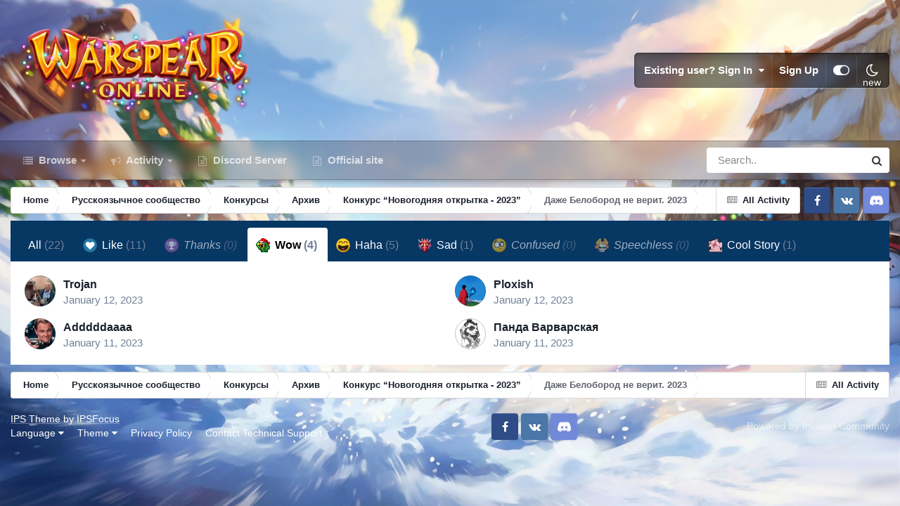

--- FILE ---
content_type: text/html;charset=UTF-8
request_url: https://forum.warspear-online.com/index.php?/topic/396036-%D0%B4%D0%B0%D0%B6%D0%B5-%D0%B1%D0%B5%D0%BB%D0%BE%D0%B1%D0%BE%D1%80%D0%BE%D0%B4-%D0%BD%D0%B5-%D0%B2%D0%B5%D1%80%D0%B8%D1%82-2023/&do=showReactionsComment&comment=2397402&reaction=8
body_size: 13223
content:
<!DOCTYPE html>
<html id="focus" lang="en-US" dir="ltr" 
data-focus-guest
data-focus-group-id='2'
data-focus-theme-id='4'
data-focus-alt-theme='5'
data-focus-navigation='dropdown'

data-focus-bg='1'




data-focus-scheme='light'

data-focus-cookie='4'

data-focus-userlinks='border'
data-focus-post='margin'
data-focus-post-header='border-v'
data-focus-post-controls='transparent buttons'
data-focus-blocks='pages sectiontitle'
data-focus-ui="new-badge transparent-ficon guest-alert" data-globaltemplate='4.7.0'>
	<head>
		<meta charset="utf-8">
        
		<title>See who reacted to this (2397402) - Даже Белобород не верит. 2023 - Конкурс “Новогодняя открытка - 2023” - Warspear Online official forum</title>
		
			<script>
  (function(i,s,o,g,r,a,m){i['GoogleAnalyticsObject']=r;i[r]=i[r]||function(){
  (i[r].q=i[r].q||[]).push(arguments)},i[r].l=1*new Date();a=s.createElement(o),
  m=s.getElementsByTagName(o)[0];a.async=1;a.src=g;m.parentNode.insertBefore(a,m)
  })(window,document,'script','//www.google-analytics.com/analytics.js','ga');

  ga('create', 'UA-18805196-4', 'auto');
  ga('require', 'displayfeatures');
  ga('send', 'pageview');

</script>
<!-- Global site tag (gtag.js) - Google Analytics -->
<script async src="https://www.googletagmanager.com/gtag/js?id=G-ZMQG8J7DQ8"></script>
<script>
  window.dataLayer = window.dataLayer || [];
  function gtag(){dataLayer.push(arguments);}
  gtag('js', new Date());

  gtag('config', 'G-ZMQG8J7DQ8');
</script>
		
		
		
		

	<meta name="viewport" content="width=device-width, initial-scale=1">


	
	


	<meta name="twitter:card" content="summary" />




	
		
			
				<meta name="robots" content="noindex">
			
		
	

	
		
			
				<meta property="og:site_name" content="Warspear Online official forum">
			
		
	

	
		
			
				<meta property="og:locale" content="en_US">
			
		
	






<link rel="manifest" href="https://forum.warspear-online.com/index.php?/manifest.webmanifest/">
<meta name="msapplication-config" content="https://forum.warspear-online.com/index.php?/browserconfig.xml/">
<meta name="msapplication-starturl" content="/">
<meta name="application-name" content="Warspear Online official forum">
<meta name="apple-mobile-web-app-title" content="Warspear Online official forum">

	<meta name="theme-color" content="#1e324a">










<link rel="preload" href="//forum.warspear-online.com/applications/core/interface/font/fontawesome-webfont.woff2?v=4.7.0" as="font" crossorigin="anonymous">
		




	<link rel='stylesheet' href='https://forum.warspear-online.com/uploads/css_built_4/341e4a57816af3ba440d891ca87450ff_framework.css?v=18139be4491766046633' media='all'>

	<link rel='stylesheet' href='https://forum.warspear-online.com/uploads/css_built_4/05e81b71abe4f22d6eb8d1a929494829_responsive.css?v=18139be4491766046633' media='all'>

	<link rel='stylesheet' href='https://forum.warspear-online.com/uploads/css_built_4/20446cf2d164adcc029377cb04d43d17_flags.css?v=18139be4491766046633' media='all'>

	<link rel='stylesheet' href='https://forum.warspear-online.com/uploads/css_built_4/90eb5adf50a8c640f633d47fd7eb1778_core.css?v=18139be4491766046633' media='all'>

	<link rel='stylesheet' href='https://forum.warspear-online.com/uploads/css_built_4/5a0da001ccc2200dc5625c3f3934497d_core_responsive.css?v=18139be4491766046633' media='all'>

	<link rel='stylesheet' href='https://forum.warspear-online.com/uploads/css_built_4/62e269ced0fdab7e30e026f1d30ae516_forums.css?v=18139be4491766046633' media='all'>

	<link rel='stylesheet' href='https://forum.warspear-online.com/uploads/css_built_4/76e62c573090645fb99a15a363d8620e_forums_responsive.css?v=18139be4491766046633' media='all'>

	<link rel='stylesheet' href='https://forum.warspear-online.com/uploads/css_built_4/046e14a7d0a24afbe332ca4f2f603d81_awards.css?v=18139be4491766046633' media='all'>





<link rel='stylesheet' href='https://forum.warspear-online.com/uploads/css_built_4/258adbb6e4f3e83cd3b355f84e3fa002_custom.css?v=18139be4491766046633' media='all'>




		
<script type='text/javascript'>
var focusHtml = document.getElementById('focus');
var cookieId = focusHtml.getAttribute('data-focus-cookie');

//	['setting-name', enabled-by-default, has-toggle]
var focusSettings = [
	
 ['sticky-header', 1, 1],
	['mobile-footer', 1, 1],
	['fluid', 1, 1],
	['larger-font-size', 0, 1],
	['sticky-author-panel', 0, 1],
	['sticky-sidebar', 0, 1],
	['flip-sidebar', 0, 1],
	
	
]; 
for(var i = 0; i < focusSettings.length; i++) {
	var settingName = focusSettings[i][0];
	var isDefault = focusSettings[i][1];
	var allowToggle = focusSettings[i][2];
	if(allowToggle){
		var choice = localStorage.getItem(settingName);
		if( (choice === '1') || (!choice && (isDefault)) ){
			focusHtml.classList.add('enable--' + settingName + '');
		}
	} else if(isDefault){
		focusHtml.classList.add('enable--' + settingName + '');
	}
}


</script>

 
		
		
		

	
	<link rel='shortcut icon' href='https://forum.warspear-online.com/uploads/monthly_2017_04/favicon.ico.0dc664c2097d5dff094c29b584300c71.ico' type="image/x-icon">

		
 
	</head>
	<body class='ipsApp ipsApp_front ipsJS_none ipsClearfix' data-controller='core.front.core.app' data-message="" data-pageApp='forums' data-pageLocation='front' data-pageModule='forums' data-pageController='topic' data-pageID='396036'  >
		
        

        

		<a href='#ipsLayout_mainArea' class='ipsHide' title='Go to main content on this page' accesskey='m'>Jump to content</a>
			
<div class='focus-mobile-search'>
	<div class='focus-mobile-search__close' data-class='display--focus-mobile-search'><i class="fa fa-times" aria-hidden="true"></i></div>
</div>
			<div class='background-overlay'>
      			<div class='header-wrap focus-sticky-header'>
                  	
<ul id='elMobileNav' class='ipsResponsive_hideDesktop' data-controller='core.front.core.mobileNav'>
	
		
			
			
				
				
			
				
				
			
				
				
			
				
					<li id='elMobileBreadcrumb'>
						<a href='https://forum.warspear-online.com/index.php?/forum/539-%D0%BA%D0%BE%D0%BD%D0%BA%D1%83%D1%80%D1%81-%E2%80%9C%D0%BD%D0%BE%D0%B2%D0%BE%D0%B3%D0%BE%D0%B4%D0%BD%D1%8F%D1%8F-%D0%BE%D1%82%D0%BA%D1%80%D1%8B%D1%82%D0%BA%D0%B0-2023%E2%80%9D/'>
							<span>Конкурс “Новогодняя открытка - 2023”</span>
						</a>
					</li>
				
				
			
				
				
			
		
	
  
  <li class='elMobileNav__discord'>
		<a href='https://discord.gg/warspear'><svg xmlns="http://www.w3.org/2000/svg" width="25" height="25" fill="currentColor" class="bi bi-discord" viewBox="0 0 16 16">
  <path d="M13.545 2.907a13.227 13.227 0 0 0-3.257-1.011.05.05 0 0 0-.052.025c-.141.25-.297.577-.406.833a12.19 12.19 0 0 0-3.658 0 8.258 8.258 0 0 0-.412-.833.051.051 0 0 0-.052-.025c-1.125.194-2.22.534-3.257 1.011a.041.041 0 0 0-.021.018C.356 6.024-.213 9.047.066 12.032c.001.014.01.028.021.037a13.276 13.276 0 0 0 3.995 2.02.05.05 0 0 0 .056-.019c.308-.42.582-.863.818-1.329a.05.05 0 0 0-.01-.059.051.051 0 0 0-.018-.011 8.875 8.875 0 0 1-1.248-.595.05.05 0 0 1-.02-.066.051.051 0 0 1 .015-.019c.084-.063.168-.129.248-.195a.05.05 0 0 1 .051-.007c2.619 1.196 5.454 1.196 8.041 0a.052.052 0 0 1 .053.007c.08.066.164.132.248.195a.051.051 0 0 1-.004.085 8.254 8.254 0 0 1-1.249.594.05.05 0 0 0-.03.03.052.052 0 0 0 .003.041c.24.465.515.909.817 1.329a.05.05 0 0 0 .056.019 13.235 13.235 0 0 0 4.001-2.02.049.049 0 0 0 .021-.037c.334-3.451-.559-6.449-2.366-9.106a.034.034 0 0 0-.02-.019Zm-8.198 7.307c-.789 0-1.438-.724-1.438-1.612 0-.889.637-1.613 1.438-1.613.807 0 1.45.73 1.438 1.613 0 .888-.637 1.612-1.438 1.612Zm5.316 0c-.788 0-1.438-.724-1.438-1.612 0-.889.637-1.613 1.438-1.613.807 0 1.451.73 1.438 1.613 0 .888-.631 1.612-1.438 1.612Z"/>
</svg></a>
	</li>
  
  
  
	<li class='elMobileNav__home'>
		<a href='https://forum.warspear-online.com/'><i class="fa fa-home" aria-hidden="true"></i></a>
	</li>
	
	
	<li >
		<a data-action="defaultStream" href='https://forum.warspear-online.com/index.php?/discover/'><i class="fa fa-newspaper-o" aria-hidden="true"></i></a>
	</li>

	

	
		<li class='ipsJS_show'>
			<a href='https://forum.warspear-online.com/index.php?/search/' data-class='display--focus-mobile-search'><i class='fa fa-search'></i></a>
		</li>
	

	
<li data-focus-editor>
	<a href='#'>
		<i class='fa fa-toggle-on'></i>
	</a>
</li>
<li data-focus-toggle-theme>
	<a href='#'>
		<i class='fa'></i>
	</a>
</li>
  	
	<li data-ipsDrawer data-ipsDrawer-drawerElem='#elMobileDrawer'>
		<a href='#'>
			
			
				
			
			
			
			<i class='fa fa-navicon'></i>
		</a>
	</li>
</ul>
					<div id='ipsLayout_header'>
						<header class='focus-header'>
							<div class='ipsLayout_container'>
								<div class='focus-header-align'>
									
<a class='focus-logo' href='https://forum.warspear-online.com/' accesskey='1'>
	
		
		<span class='focus-logo__image'>
			<img src="https://forum.warspear-online.com/uploads/monthly_2025_12/winter_logo.png.76d58ac96cf009a3e76581a1ee265f15.png" alt='Warspear Online official forum'>
		</span>
		
			<!-- <span class='focus-logo__text'>
				<span class='focus-logo__name'>Dimension</span>
				<span class='focus-logo__slogan'>For Invision Community 4.5</span>
			</span> -->
		
	
</a>
									
										<div class='focus-user'>

	<ul id='elUserNav' class='ipsList_inline cSignedOut ipsResponsive_showDesktop'>
		<li id='elSignInLink'>
			<a href='https://forum.warspear-online.com/index.php?/login/' data-ipsMenu-closeOnClick="false" data-ipsMenu id='elUserSignIn'>
				Existing user? Sign In &nbsp;<i class='fa fa-caret-down'></i>
			</a>
			
<div id='elUserSignIn_menu' class='ipsMenu ipsMenu_auto ipsHide'>
	<form accept-charset='utf-8' method='post' action='https://forum.warspear-online.com/index.php?/login/'>
		<input type="hidden" name="csrfKey" value="81f76063da2132e32bad33e744d0fb8b">
		<input type="hidden" name="ref" value="[base64]">
		<div data-role="loginForm">
			
			
			
				<div class='ipsColumns ipsColumns_noSpacing'>
					<div class='ipsColumn ipsColumn_wide' id='elUserSignIn_internal'>
						
<div class="ipsPad ipsForm ipsForm_vertical">
	<h4 class="ipsType_sectionHead">Sign In</h4>
	<br><br>
	<ul class='ipsList_reset'>
		<li class="ipsFieldRow ipsFieldRow_noLabel ipsFieldRow_fullWidth">
			
			
				<input type="text" placeholder="Display Name or Email Address" name="auth" autocomplete="email">
			
		</li>
		<li class="ipsFieldRow ipsFieldRow_noLabel ipsFieldRow_fullWidth">
			<input type="password" placeholder="Password" name="password" autocomplete="current-password">
		</li>
		<li class="ipsFieldRow ipsFieldRow_checkbox ipsClearfix">
			<span class="ipsCustomInput">
				<input type="checkbox" name="remember_me" id="remember_me_checkbox" value="1" checked aria-checked="true">
				<span></span>
			</span>
			<div class="ipsFieldRow_content">
				<label class="ipsFieldRow_label" for="remember_me_checkbox">Remember me</label>
				<span class="ipsFieldRow_desc">Not recommended on shared computers</span>
			</div>
		</li>
		<li class="ipsFieldRow ipsFieldRow_fullWidth">
			<button type="submit" name="_processLogin" value="usernamepassword" class="ipsButton ipsButton_primary ipsButton_small" id="elSignIn_submit">Sign In</button>
			
				<p class="ipsType_right ipsType_small">
					
						<a href='https://forum.warspear-online.com/index.php?/lostpassword/' >
					
					Forgot your password?</a>
				</p>
			
		</li>
	</ul>
</div>
					</div>
					<div class='ipsColumn ipsColumn_wide'>
						<div class='ipsPadding' id='elUserSignIn_external'>
							<div class='ipsAreaBackground_light ipsPadding:half'>
								
								
									<div class='ipsType_center ipsMargin_top:half'>
										

<button type="submit" name="_processLogin" value="2" class='ipsButton ipsButton_verySmall ipsButton_fullWidth ipsSocial ipsSocial_facebook' style="background-color: #3a579a">
	
		<span class='ipsSocial_icon'>
			
				<i class='fa fa-facebook-official'></i>
			
		</span>
		<span class='ipsSocial_text'>Sign in with Facebook</span>
	
</button> 
									</div>
								
							</div>
						</div>
					</div>
				</div>
			
		</div>
	</form>
</div>
		</li>
		
			<li>
				
					<a href='https://forum.warspear-online.com/index.php?/register/' data-ipsDialog data-ipsDialog-size='narrow' data-ipsDialog-title='Sign Up' id='elRegisterButton'>Sign Up</a>
				
			</li>
		
		
<li class='elUserNav_sep'></li>
<li class='cUserNav_icon ipsJS_show' data-focus-editor>
	<a href='#' data-ipsTooltip>
		<i class='fa fa-toggle-on'></i>
	</a>
</li>
<li class='cUserNav_icon ipsJS_show' data-focus-toggle-theme>
	<a href='#' data-ipsTooltip>
		<i class='fa'></i>
	</a>
</li>

 
	</ul>
</div>
									
								</div>
							</div>
						</header>
						<div class='focus-nav-bar'>
							<div class='secondary-header-align ipsLayout_container ipsFlex ipsFlex-jc:between ipsFlex-ai:center'>
								<div class='focus-nav'>

	<nav  class=' ipsResponsive_showDesktop'>
		<div class='ipsNavBar_primary ipsNavBar_primary--loading ipsLayout_container '>
			<ul data-role="primaryNavBar" class='ipsClearfix'>
				


	
		
		
		<li  id='elNavSecondary_1' data-role="navBarItem" data-navApp="core" data-navExt="CustomItem">
			
			
				<a href="https://forum.warspear-online.com"  data-navItem-id="1" >
					Browse<span class='ipsNavBar_active__identifier'></span>
				</a>
			
			
				<ul class='ipsNavBar_secondary ipsHide' data-role='secondaryNavBar'>
					


	
	

	
		
		
		<li  id='elNavSecondary_11' data-role="navBarItem" data-navApp="core" data-navExt="OnlineUsers">
			
			
				<a href="https://forum.warspear-online.com/index.php?/online/"  data-navItem-id="11" >
					Online Users<span class='ipsNavBar_active__identifier'></span>
				</a>
			
			
		</li>
	
	

	
		
		
		<li  id='elNavSecondary_12' data-role="navBarItem" data-navApp="core" data-navExt="Leaderboard">
			
			
				<a href="https://forum.warspear-online.com/index.php?/topmembers/"  data-navItem-id="12" >
					Leaderboard<span class='ipsNavBar_active__identifier'></span>
				</a>
			
			
		</li>
	
	

	
		
		
		<li  id='elNavSecondary_20' data-role="navBarItem" data-navApp="awards" data-navExt="Awards">
			
			
				<a href="https://forum.warspear-online.com/index.php?/awards/"  data-navItem-id="20" >
					Awards<span class='ipsNavBar_active__identifier'></span>
				</a>
			
			
		</li>
	
	

					<li class='ipsHide' id='elNavigationMore_1' data-role='navMore'>
						<a href='#' data-ipsMenu data-ipsMenu-appendTo='#elNavigationMore_1' id='elNavigationMore_1_dropdown'>More <i class='fa fa-caret-down'></i></a>
						<ul class='ipsHide ipsMenu ipsMenu_auto' id='elNavigationMore_1_dropdown_menu' data-role='moreDropdown'></ul>
					</li>
				</ul>
			
		</li>
	
	

	
		
		
		<li  id='elNavSecondary_2' data-role="navBarItem" data-navApp="core" data-navExt="CustomItem">
			
			
				<a href="https://forum.warspear-online.com/index.php?/discover/"  data-navItem-id="2" >
					Activity<span class='ipsNavBar_active__identifier'></span>
				</a>
			
			
				<ul class='ipsNavBar_secondary ipsHide' data-role='secondaryNavBar'>
					


	
		
		
		<li  id='elNavSecondary_3' data-role="navBarItem" data-navApp="core" data-navExt="AllActivity">
			
			
				<a href="https://forum.warspear-online.com/index.php?/discover/"  data-navItem-id="3" >
					All Activity<span class='ipsNavBar_active__identifier'></span>
				</a>
			
			
		</li>
	
	

	
	

	
	

	
	

	
		
		
		<li  id='elNavSecondary_7' data-role="navBarItem" data-navApp="core" data-navExt="Search">
			
			
				<a href="https://forum.warspear-online.com/index.php?/search/"  data-navItem-id="7" >
					Search<span class='ipsNavBar_active__identifier'></span>
				</a>
			
			
		</li>
	
	

					<li class='ipsHide' id='elNavigationMore_2' data-role='navMore'>
						<a href='#' data-ipsMenu data-ipsMenu-appendTo='#elNavigationMore_2' id='elNavigationMore_2_dropdown'>More <i class='fa fa-caret-down'></i></a>
						<ul class='ipsHide ipsMenu ipsMenu_auto' id='elNavigationMore_2_dropdown_menu' data-role='moreDropdown'></ul>
					</li>
				</ul>
			
		</li>
	
	

	
		
		
		<li  id='elNavSecondary_22' data-role="navBarItem" data-navApp="core" data-navExt="CustomItem">
			
			
				<a href="https://discord.gg/warspear" target='_blank' rel="noopener" data-navItem-id="22" >
					Discord Server<span class='ipsNavBar_active__identifier'></span>
				</a>
			
			
		</li>
	
	

	
		
		
		<li  id='elNavSecondary_16' data-role="navBarItem" data-navApp="core" data-navExt="CustomItem">
			
			
				<a href="https://warspear-online.com/" target='_blank' rel="noopener" data-navItem-id="16" >
					Official site<span class='ipsNavBar_active__identifier'></span>
				</a>
			
			
		</li>
	
	

	
	

	
	

				
				<li class="focus-nav__more focus-nav__more--hidden">
					<a href="#"> More <span class='ipsNavBar_active__identifier'></span></a>
					<ul class='ipsNavBar_secondary'></ul>
				</li>
				
			</ul>
			

	<div id="elSearchWrapper">
		<div id='elSearch' data-controller="core.front.core.quickSearch">
			<form accept-charset='utf-8' action='//forum.warspear-online.com/index.php?/search/&amp;do=quicksearch' method='post'>
                <input type='search' id='elSearchField' placeholder='Search...' name='q' autocomplete='off' aria-label='Search'>
                <details class='cSearchFilter'>
                    <summary class='cSearchFilter__text'></summary>
                    <ul class='cSearchFilter__menu'>
                        
                        <li><label><input type="radio" name="type" value="all"  checked><span class='cSearchFilter__menuText'>Everywhere</span></label></li>
                        
                        
                            <li><label><input type="radio" name="type" value="core_statuses_status"><span class='cSearchFilter__menuText'>Status Updates</span></label></li>
                        
                            <li><label><input type="radio" name="type" value="forums_topic"><span class='cSearchFilter__menuText'>Topics</span></label></li>
                        
                            <li><label><input type="radio" name="type" value="core_members"><span class='cSearchFilter__menuText'>Members</span></label></li>
                        
                    </ul>
                </details>
				<button class='cSearchSubmit' type="submit" aria-label='Search'><i class="fa fa-search"></i></button>
			</form>
		</div>
	</div>

		</div>
	</nav>
</div>
								
									<div class='focus-search'></div>
								
							</div>
						</div>
					</div>
				</div>
		<main id='ipsLayout_body' class='ipsLayout_container'>
			<div class='focus-content'>
				<div class='focus-content-padding'>
					<div id='ipsLayout_contentArea'>
						<div class='focus-precontent'>
							<div class='focus-breadcrumb'>
								
<nav class='ipsBreadcrumb ipsBreadcrumb_top ipsFaded_withHover'>
	

	<ul class='ipsList_inline ipsPos_right'>
		
		<li >
			<a data-action="defaultStream" class='ipsType_light '  href='https://forum.warspear-online.com/index.php?/discover/'><i class="fa fa-newspaper-o" aria-hidden="true"></i> <span>All Activity</span></a>
		</li>
		
	</ul>

	<ul data-role="breadcrumbList">
		<li>
			<a title="Home" href='https://forum.warspear-online.com/'>
				<span>Home <i class='fa fa-angle-right'></i></span>
			</a>
		</li>
		
		
			<li>
				
					<a href='https://forum.warspear-online.com/index.php?/forum/4-%D1%80%D1%83%D1%81%D1%81%D0%BA%D0%BE%D1%8F%D0%B7%D1%8B%D1%87%D0%BD%D0%BE%D0%B5-%D1%81%D0%BE%D0%BE%D0%B1%D1%89%D0%B5%D1%81%D1%82%D0%B2%D0%BE/'>
						<span>Русскоязычное сообщество <i class='fa fa-angle-right' aria-hidden="true"></i></span>
					</a>
				
			</li>
		
			<li>
				
					<a href='https://forum.warspear-online.com/index.php?/forum/52-%D0%BA%D0%BE%D0%BD%D0%BA%D1%83%D1%80%D1%81%D1%8B/'>
						<span>Конкурсы <i class='fa fa-angle-right' aria-hidden="true"></i></span>
					</a>
				
			</li>
		
			<li>
				
					<a href='https://forum.warspear-online.com/index.php?/forum/191-%D0%B0%D1%80%D1%85%D0%B8%D0%B2/'>
						<span>Архив <i class='fa fa-angle-right' aria-hidden="true"></i></span>
					</a>
				
			</li>
		
			<li>
				
					<a href='https://forum.warspear-online.com/index.php?/forum/539-%D0%BA%D0%BE%D0%BD%D0%BA%D1%83%D1%80%D1%81-%E2%80%9C%D0%BD%D0%BE%D0%B2%D0%BE%D0%B3%D0%BE%D0%B4%D0%BD%D1%8F%D1%8F-%D0%BE%D1%82%D0%BA%D1%80%D1%8B%D1%82%D0%BA%D0%B0-2023%E2%80%9D/'>
						<span>Конкурс “Новогодняя открытка - 2023” <i class='fa fa-angle-right' aria-hidden="true"></i></span>
					</a>
				
			</li>
		
			<li>
				
					<a href='https://forum.warspear-online.com/index.php?/topic/396036-%D0%B4%D0%B0%D0%B6%D0%B5-%D0%B1%D0%B5%D0%BB%D0%BE%D0%B1%D0%BE%D1%80%D0%BE%D0%B4-%D0%BD%D0%B5-%D0%B2%D0%B5%D1%80%D0%B8%D1%82-2023/'>
						<span>Даже Белобород не верит. 2023 </span>
					</a>
				
			</li>
		
	</ul>
</nav>
								

<ul class='test focus-social focus-social--iconOnly'>
  <li><a href="https://www.facebook.com/warspear" target="_blank" rel="noopener"><span>Facebook</span></a></li>
	<li><a href='https://vk.com/warspear_mmo' target="_blank" rel="noopener"><span>VK</span></a></li>
<li class="elMobileFooter__discord"><a href="https://discord.gg/warspear" target="_blank" rel="noopener"><span>Discord</span></a></li>

</ul>

							</div>
						</div>
						






						<div id='ipsLayout_contentWrapper'>
							
							<div id='ipsLayout_mainArea'>
								
								
								
								
								

	




								
<div class='ipsTabs ipsClearfix cReactionTabs' id='elTabs_4b1231a76d73f909dfd21ee578261219' data-ipsTabBar data-ipsTabBar-contentArea='#ipsTabs_content_4b1231a76d73f909dfd21ee578261219' >
	<a href='#elTabs_4b1231a76d73f909dfd21ee578261219' data-action='expandTabs'><i class='fa fa-caret-down'></i></a>
	<ul role='tablist'>
		
			<li>
				<a href='https://forum.warspear-online.com/index.php?/topic/396036-%D0%B4%D0%B0%D0%B6%D0%B5-%D0%B1%D0%B5%D0%BB%D0%BE%D0%B1%D0%BE%D1%80%D0%BE%D0%B4-%D0%BD%D0%B5-%D0%B2%D0%B5%D1%80%D0%B8%D1%82-2023/&amp;do=showReactionsComment&amp;comment=2397402&amp;changed=1&amp;reaction=all' id='4b1231a76d73f909dfd21ee578261219_tab_all' class="ipsTabs_item  " title='All' role="tab" aria-selected="false">
					
					All
					
						<span class='ipsType_light'>(22)</span>
					
				</a>
			</li>
		
			<li>
				<a href='https://forum.warspear-online.com/index.php?/topic/396036-%D0%B4%D0%B0%D0%B6%D0%B5-%D0%B1%D0%B5%D0%BB%D0%BE%D0%B1%D0%BE%D1%80%D0%BE%D0%B4-%D0%BD%D0%B5-%D0%B2%D0%B5%D1%80%D0%B8%D1%82-2023/&amp;do=showReactionsComment&amp;comment=2397402&amp;changed=1&amp;reaction=1' id='4b1231a76d73f909dfd21ee578261219_tab_1' class="ipsTabs_item  " title='Like' role="tab" aria-selected="false">
					
						<img src='https://forum.warspear-online.com/uploads/reactions/react_like.png' width='20' height='20' alt="Like" data-ipsTooltip title="Like" loading="lazy">
					
					Like
					
						<span class='ipsType_light'>(11)</span>
					
				</a>
			</li>
		
			<li>
				<a href='https://forum.warspear-online.com/index.php?/topic/396036-%D0%B4%D0%B0%D0%B6%D0%B5-%D0%B1%D0%B5%D0%BB%D0%BE%D0%B1%D0%BE%D1%80%D0%BE%D0%B4-%D0%BD%D0%B5-%D0%B2%D0%B5%D1%80%D0%B8%D1%82-2023/&amp;do=showReactionsComment&amp;comment=2397402&amp;changed=1&amp;reaction=2' id='4b1231a76d73f909dfd21ee578261219_tab_2' class="ipsTabs_item ipsTabs_itemDisabled " title='Thanks' role="tab" aria-selected="false">
					
						<img src='https://forum.warspear-online.com/uploads/reactions/react_thanks.png' width='20' height='20' alt="Thanks" data-ipsTooltip title="Thanks" loading="lazy">
					
					Thanks
					
						<span class='ipsType_light'>(0)</span>
					
				</a>
			</li>
		
			<li>
				<a href='https://forum.warspear-online.com/index.php?/topic/396036-%D0%B4%D0%B0%D0%B6%D0%B5-%D0%B1%D0%B5%D0%BB%D0%BE%D0%B1%D0%BE%D1%80%D0%BE%D0%B4-%D0%BD%D0%B5-%D0%B2%D0%B5%D1%80%D0%B8%D1%82-2023/&amp;do=showReactionsComment&amp;comment=2397402&amp;changed=1&amp;reaction=8' id='4b1231a76d73f909dfd21ee578261219_tab_8' class="ipsTabs_item  ipsTabs_activeItem" title='Wow' role="tab" aria-selected="true">
					
						<img src='https://forum.warspear-online.com/uploads/reactions/392321090_parrot4.png' width='20' height='20' alt="Wow" data-ipsTooltip title="Wow" loading="lazy">
					
					Wow
					
						<span class='ipsType_light'>(4)</span>
					
				</a>
			</li>
		
			<li>
				<a href='https://forum.warspear-online.com/index.php?/topic/396036-%D0%B4%D0%B0%D0%B6%D0%B5-%D0%B1%D0%B5%D0%BB%D0%BE%D0%B1%D0%BE%D1%80%D0%BE%D0%B4-%D0%BD%D0%B5-%D0%B2%D0%B5%D1%80%D0%B8%D1%82-2023/&amp;do=showReactionsComment&amp;comment=2397402&amp;changed=1&amp;reaction=3' id='4b1231a76d73f909dfd21ee578261219_tab_3' class="ipsTabs_item  " title='Haha' role="tab" aria-selected="false">
					
						<img src='https://forum.warspear-online.com/uploads/reactions/react_haha.png' width='20' height='20' alt="Haha" data-ipsTooltip title="Haha" loading="lazy">
					
					Haha
					
						<span class='ipsType_light'>(5)</span>
					
				</a>
			</li>
		
			<li>
				<a href='https://forum.warspear-online.com/index.php?/topic/396036-%D0%B4%D0%B0%D0%B6%D0%B5-%D0%B1%D0%B5%D0%BB%D0%BE%D0%B1%D0%BE%D1%80%D0%BE%D0%B4-%D0%BD%D0%B5-%D0%B2%D0%B5%D1%80%D0%B8%D1%82-2023/&amp;do=showReactionsComment&amp;comment=2397402&amp;changed=1&amp;reaction=7' id='4b1231a76d73f909dfd21ee578261219_tab_7' class="ipsTabs_item  " title='Sad ' role="tab" aria-selected="false">
					
						<img src='https://forum.warspear-online.com/uploads/reactions/warspear_sad.png' width='20' height='20' alt="Sad " data-ipsTooltip title="Sad " loading="lazy">
					
					Sad 
					
						<span class='ipsType_light'>(1)</span>
					
				</a>
			</li>
		
			<li>
				<a href='https://forum.warspear-online.com/index.php?/topic/396036-%D0%B4%D0%B0%D0%B6%D0%B5-%D0%B1%D0%B5%D0%BB%D0%BE%D0%B1%D0%BE%D1%80%D0%BE%D0%B4-%D0%BD%D0%B5-%D0%B2%D0%B5%D1%80%D0%B8%D1%82-2023/&amp;do=showReactionsComment&amp;comment=2397402&amp;changed=1&amp;reaction=4' id='4b1231a76d73f909dfd21ee578261219_tab_4' class="ipsTabs_item ipsTabs_itemDisabled " title='Confused' role="tab" aria-selected="false">
					
						<img src='https://forum.warspear-online.com/uploads/reactions/react_confused.png' width='20' height='20' alt="Confused" data-ipsTooltip title="Confused" loading="lazy">
					
					Confused
					
						<span class='ipsType_light'>(0)</span>
					
				</a>
			</li>
		
			<li>
				<a href='https://forum.warspear-online.com/index.php?/topic/396036-%D0%B4%D0%B0%D0%B6%D0%B5-%D0%B1%D0%B5%D0%BB%D0%BE%D0%B1%D0%BE%D1%80%D0%BE%D0%B4-%D0%BD%D0%B5-%D0%B2%D0%B5%D1%80%D0%B8%D1%82-2023/&amp;do=showReactionsComment&amp;comment=2397402&amp;changed=1&amp;reaction=9' id='4b1231a76d73f909dfd21ee578261219_tab_9' class="ipsTabs_item ipsTabs_itemDisabled " title='Speechless' role="tab" aria-selected="false">
					
						<img src='https://forum.warspear-online.com/uploads/reactions/569343227__JHShYtfoWs.png' width='20' height='20' alt="Speechless" data-ipsTooltip title="Speechless" loading="lazy">
					
					Speechless
					
						<span class='ipsType_light'>(0)</span>
					
				</a>
			</li>
		
			<li>
				<a href='https://forum.warspear-online.com/index.php?/topic/396036-%D0%B4%D0%B0%D0%B6%D0%B5-%D0%B1%D0%B5%D0%BB%D0%BE%D0%B1%D0%BE%D1%80%D0%BE%D0%B4-%D0%BD%D0%B5-%D0%B2%D0%B5%D1%80%D0%B8%D1%82-2023/&amp;do=showReactionsComment&amp;comment=2397402&amp;changed=1&amp;reaction=11' id='4b1231a76d73f909dfd21ee578261219_tab_11' class="ipsTabs_item  " title='Cool Story' role="tab" aria-selected="false">
					
						<img src='https://forum.warspear-online.com/uploads/reactions/piggy_11.png' width='20' height='20' alt="Cool Story" data-ipsTooltip title="Cool Story" loading="lazy">
					
					Cool Story
					
						<span class='ipsType_light'>(1)</span>
					
				</a>
			</li>
		
	</ul>
</div>

<section id='ipsTabs_content_4b1231a76d73f909dfd21ee578261219' class='ipsTabs_panels '>
	
		
	
		
	
		
	
		
			<div id='ipsTabs_elTabs_4b1231a76d73f909dfd21ee578261219_4b1231a76d73f909dfd21ee578261219_tab_8_panel' class="ipsTabs_panel" aria-labelledby="4b1231a76d73f909dfd21ee578261219_tab_8" aria-hidden="false">
				
<div data-baseurl='https://forum.warspear-online.com/index.php?/topic/396036-%D0%B4%D0%B0%D0%B6%D0%B5-%D0%B1%D0%B5%D0%BB%D0%BE%D0%B1%D0%BE%D1%80%D0%BE%D0%B4-%D0%BD%D0%B5-%D0%B2%D0%B5%D1%80%D0%B8%D1%82-2023/&amp;do=showReactionsComment&amp;comment=2397402' data-resort='listResort' data-controller='core.global.core.table' >

	<div class="ipsButtonBar ipsPad_half ipsClearfix ipsClear ipsHide" data-role="tablePagination">
		


	</div>

	
		<ol class='ipsGrid ipsGrid_collapsePhone ipsPad ipsClear ' id='elTable_f6714392296ca50b570d9953dc81ac6a' data-role="tableRows" itemscope itemtype="http://schema.org/ItemList">
			

	<li class='ipsGrid_span6 ipsPhotoPanel ipsPhotoPanel_mini ipsClearfix'>
		


	<a href="https://forum.warspear-online.com/index.php?/profile/178508-trojan/" rel="nofollow" data-ipsHover data-ipsHover-width="370" data-ipsHover-target="https://forum.warspear-online.com/index.php?/profile/178508-trojan/&amp;do=hovercard" class="ipsUserPhoto ipsUserPhoto_mini" title="Go to Trojan's profile">
		<img src='https://forum.warspear-online.com/uploads/monthly_2023_03/Screenshot_20230304_185643.thumb.jpg.d3b0abc21c6cf6ef5bf6cd4d07dd0380.jpg' alt='Trojan' loading="lazy">
	</a>

		<div>
			<h3 class='ipsType_normal ipsType_reset ipsTruncate ipsTruncate_line'>


<a href='https://forum.warspear-online.com/index.php?/profile/178508-trojan/' rel="nofollow" data-ipsHover data-ipsHover-width='370' data-ipsHover-target='https://forum.warspear-online.com/index.php?/profile/178508-trojan/&amp;do=hovercard&amp;referrer=https%253A%252F%252Fforum.warspear-online.com%252Findex.php%253F%252Ftopic%252F396036-%2525D0%2525B4%2525D0%2525B0%2525D0%2525B6%2525D0%2525B5-%2525D0%2525B1%2525D0%2525B5%2525D0%2525BB%2525D0%2525BE%2525D0%2525B1%2525D0%2525BE%2525D1%252580%2525D0%2525BE%2525D0%2525B4-%2525D0%2525BD%2525D0%2525B5-%2525D0%2525B2%2525D0%2525B5%2525D1%252580%2525D0%2525B8%2525D1%252582-2023%252F%2526do%253DshowReactionsComment%2526comment%253D2397402%2526reaction%253D8' title="Go to Trojan's profile" class="ipsType_break">Trojan</a></h3>
			<span class='ipsType_light'>
				 <span class='ipsType_medium'><time datetime='2023-01-12T10:08:09Z' title='01/12/23 10:08  AM' data-short='3 yr'>January 12, 2023</time></span>
			</span>
			
		</div>
	</li>

	<li class='ipsGrid_span6 ipsPhotoPanel ipsPhotoPanel_mini ipsClearfix'>
		


	<a href="https://forum.warspear-online.com/index.php?/profile/166831-ploxish/" rel="nofollow" data-ipsHover data-ipsHover-width="370" data-ipsHover-target="https://forum.warspear-online.com/index.php?/profile/166831-ploxish/&amp;do=hovercard" class="ipsUserPhoto ipsUserPhoto_mini" title="Go to Ploxish's profile">
		<img src='https://forum.warspear-online.com/uploads/monthly_2024_02/Untitled05-23-202303-46-43(1).thumb.png.978e73608f339925fbf64530b105af0e.png' alt='Ploxish' loading="lazy">
	</a>

		<div>
			<h3 class='ipsType_normal ipsType_reset ipsTruncate ipsTruncate_line'>


<a href='https://forum.warspear-online.com/index.php?/profile/166831-ploxish/' rel="nofollow" data-ipsHover data-ipsHover-width='370' data-ipsHover-target='https://forum.warspear-online.com/index.php?/profile/166831-ploxish/&amp;do=hovercard&amp;referrer=https%253A%252F%252Fforum.warspear-online.com%252Findex.php%253F%252Ftopic%252F396036-%2525D0%2525B4%2525D0%2525B0%2525D0%2525B6%2525D0%2525B5-%2525D0%2525B1%2525D0%2525B5%2525D0%2525BB%2525D0%2525BE%2525D0%2525B1%2525D0%2525BE%2525D1%252580%2525D0%2525BE%2525D0%2525B4-%2525D0%2525BD%2525D0%2525B5-%2525D0%2525B2%2525D0%2525B5%2525D1%252580%2525D0%2525B8%2525D1%252582-2023%252F%2526do%253DshowReactionsComment%2526comment%253D2397402%2526reaction%253D8' title="Go to Ploxish's profile" class="ipsType_break">Ploxish</a></h3>
			<span class='ipsType_light'>
				 <span class='ipsType_medium'><time datetime='2023-01-12T08:56:58Z' title='01/12/23 08:56  AM' data-short='3 yr'>January 12, 2023</time></span>
			</span>
			
		</div>
	</li>

	<li class='ipsGrid_span6 ipsPhotoPanel ipsPhotoPanel_mini ipsClearfix'>
		


	<a href="https://forum.warspear-online.com/index.php?/profile/170747-adddddaaaa/" rel="nofollow" data-ipsHover data-ipsHover-width="370" data-ipsHover-target="https://forum.warspear-online.com/index.php?/profile/170747-adddddaaaa/&amp;do=hovercard" class="ipsUserPhoto ipsUserPhoto_mini" title="Go to Adddddaaaa's profile">
		<img src='https://forum.warspear-online.com/uploads/monthly_2021_10/Screenshot_20210828-104159.thumb.jpg.db4e5661ff932f9c43ae5c02ff92bf04.jpg' alt='Adddddaaaa' loading="lazy">
	</a>

		<div>
			<h3 class='ipsType_normal ipsType_reset ipsTruncate ipsTruncate_line'>


<a href='https://forum.warspear-online.com/index.php?/profile/170747-adddddaaaa/' rel="nofollow" data-ipsHover data-ipsHover-width='370' data-ipsHover-target='https://forum.warspear-online.com/index.php?/profile/170747-adddddaaaa/&amp;do=hovercard&amp;referrer=https%253A%252F%252Fforum.warspear-online.com%252Findex.php%253F%252Ftopic%252F396036-%2525D0%2525B4%2525D0%2525B0%2525D0%2525B6%2525D0%2525B5-%2525D0%2525B1%2525D0%2525B5%2525D0%2525BB%2525D0%2525BE%2525D0%2525B1%2525D0%2525BE%2525D1%252580%2525D0%2525BE%2525D0%2525B4-%2525D0%2525BD%2525D0%2525B5-%2525D0%2525B2%2525D0%2525B5%2525D1%252580%2525D0%2525B8%2525D1%252582-2023%252F%2526do%253DshowReactionsComment%2526comment%253D2397402%2526reaction%253D8' title="Go to Adddddaaaa's profile" class="ipsType_break">Adddddaaaa</a></h3>
			<span class='ipsType_light'>
				 <span class='ipsType_medium'><time datetime='2023-01-11T21:23:35Z' title='01/11/23 09:23  PM' data-short='3 yr'>January 11, 2023</time></span>
			</span>
			
		</div>
	</li>

	<li class='ipsGrid_span6 ipsPhotoPanel ipsPhotoPanel_mini ipsClearfix'>
		


	<a href="https://forum.warspear-online.com/index.php?/profile/173669-%D0%BF%D0%B0%D0%BD%D0%B4%D0%B0-%D0%B2%D0%B0%D1%80%D0%B2%D0%B0%D1%80%D1%81%D0%BA%D0%B0%D1%8F/" rel="nofollow" data-ipsHover data-ipsHover-width="370" data-ipsHover-target="https://forum.warspear-online.com/index.php?/profile/173669-%D0%BF%D0%B0%D0%BD%D0%B4%D0%B0-%D0%B2%D0%B0%D1%80%D0%B2%D0%B0%D1%80%D1%81%D0%BA%D0%B0%D1%8F/&amp;do=hovercard" class="ipsUserPhoto ipsUserPhoto_mini" title="Go to Панда Варварская's profile">
		<img src='https://forum.warspear-online.com/uploads/monthly_2023_05/9C4371E9-A758-409C-B2C4-1ACCFE79A67D.thumb.png.e972932770ba19ff9df495a2ef88721e.png' alt='Панда Варварская' loading="lazy">
	</a>

		<div>
			<h3 class='ipsType_normal ipsType_reset ipsTruncate ipsTruncate_line'>


<a href='https://forum.warspear-online.com/index.php?/profile/173669-%D0%BF%D0%B0%D0%BD%D0%B4%D0%B0-%D0%B2%D0%B0%D1%80%D0%B2%D0%B0%D1%80%D1%81%D0%BA%D0%B0%D1%8F/' rel="nofollow" data-ipsHover data-ipsHover-width='370' data-ipsHover-target='https://forum.warspear-online.com/index.php?/profile/173669-%D0%BF%D0%B0%D0%BD%D0%B4%D0%B0-%D0%B2%D0%B0%D1%80%D0%B2%D0%B0%D1%80%D1%81%D0%BA%D0%B0%D1%8F/&amp;do=hovercard&amp;referrer=https%253A%252F%252Fforum.warspear-online.com%252Findex.php%253F%252Ftopic%252F396036-%2525D0%2525B4%2525D0%2525B0%2525D0%2525B6%2525D0%2525B5-%2525D0%2525B1%2525D0%2525B5%2525D0%2525BB%2525D0%2525BE%2525D0%2525B1%2525D0%2525BE%2525D1%252580%2525D0%2525BE%2525D0%2525B4-%2525D0%2525BD%2525D0%2525B5-%2525D0%2525B2%2525D0%2525B5%2525D1%252580%2525D0%2525B8%2525D1%252582-2023%252F%2526do%253DshowReactionsComment%2526comment%253D2397402%2526reaction%253D8' title="Go to Панда Варварская's profile" class="ipsType_break">Панда Варварская</a></h3>
			<span class='ipsType_light'>
				 <span class='ipsType_medium'><time datetime='2023-01-11T21:03:27Z' title='01/11/23 09:03  PM' data-short='3 yr'>January 11, 2023</time></span>
			</span>
			
		</div>
	</li>

		</ol>
	
				
	<div class="ipsButtonBar ipsPad_half ipsClearfix ipsClear ipsHide" data-role="tablePagination">
		


	</div>
</div>
			</div>
		
	
		
	
		
	
		
	
		
	
		
	
</section>

								


							</div>
							


						</div>
					</div>
					
				</div>
				

				
<nav class='ipsBreadcrumb ipsBreadcrumb_bottom ipsFaded_withHover'>
	
		


	

	<ul class='ipsList_inline ipsPos_right'>
		
		<li >
			<a data-action="defaultStream" class='ipsType_light '  href='https://forum.warspear-online.com/index.php?/discover/'><i class="fa fa-newspaper-o" aria-hidden="true"></i> <span>All Activity</span></a>
		</li>
		
	</ul>

	<ul data-role="breadcrumbList">
		<li>
			<a title="Home" href='https://forum.warspear-online.com/'>
				<span>Home <i class='fa fa-angle-right'></i></span>
			</a>
		</li>
		
		
			<li>
				
					<a href='https://forum.warspear-online.com/index.php?/forum/4-%D1%80%D1%83%D1%81%D1%81%D0%BA%D0%BE%D1%8F%D0%B7%D1%8B%D1%87%D0%BD%D0%BE%D0%B5-%D1%81%D0%BE%D0%BE%D0%B1%D1%89%D0%B5%D1%81%D1%82%D0%B2%D0%BE/'>
						<span>Русскоязычное сообщество <i class='fa fa-angle-right' aria-hidden="true"></i></span>
					</a>
				
			</li>
		
			<li>
				
					<a href='https://forum.warspear-online.com/index.php?/forum/52-%D0%BA%D0%BE%D0%BD%D0%BA%D1%83%D1%80%D1%81%D1%8B/'>
						<span>Конкурсы <i class='fa fa-angle-right' aria-hidden="true"></i></span>
					</a>
				
			</li>
		
			<li>
				
					<a href='https://forum.warspear-online.com/index.php?/forum/191-%D0%B0%D1%80%D1%85%D0%B8%D0%B2/'>
						<span>Архив <i class='fa fa-angle-right' aria-hidden="true"></i></span>
					</a>
				
			</li>
		
			<li>
				
					<a href='https://forum.warspear-online.com/index.php?/forum/539-%D0%BA%D0%BE%D0%BD%D0%BA%D1%83%D1%80%D1%81-%E2%80%9C%D0%BD%D0%BE%D0%B2%D0%BE%D0%B3%D0%BE%D0%B4%D0%BD%D1%8F%D1%8F-%D0%BE%D1%82%D0%BA%D1%80%D1%8B%D1%82%D0%BA%D0%B0-2023%E2%80%9D/'>
						<span>Конкурс “Новогодняя открытка - 2023” <i class='fa fa-angle-right' aria-hidden="true"></i></span>
					</a>
				
			</li>
		
			<li>
				
					<a href='https://forum.warspear-online.com/index.php?/topic/396036-%D0%B4%D0%B0%D0%B6%D0%B5-%D0%B1%D0%B5%D0%BB%D0%BE%D0%B1%D0%BE%D1%80%D0%BE%D0%B4-%D0%BD%D0%B5-%D0%B2%D0%B5%D1%80%D0%B8%D1%82-2023/'>
						<span>Даже Белобород не верит. 2023 </span>
					</a>
				
			</li>
		
	</ul>
</nav>
			</div>
		</main>
		<footer id='ipsLayout_footer' class='ipsClearfix'>
			
			<div class='ipsLayout_container'>
				

<ul class='ipsList_inline ipsType_center ipsSpacer_top' id="elFooterLinks">
	
<li class="focus:copyright"><a href="https://www.ipsfocus.com" target="_blank" rel="noopener">IPS Theme</a> by <a href="https://www.ipsfocus.com" target="_blank" rel="noopener">IPSFocus</a></li>
	
	
		<li>
			<a href='#elNavLang_menu' id='elNavLang' data-ipsMenu data-ipsMenu-above>Language <i class='fa fa-caret-down'></i></a>
			<ul id='elNavLang_menu' class='ipsMenu ipsMenu_selectable ipsHide'>
			
				<li class='ipsMenu_item ipsMenu_itemChecked'>
					<form action="//forum.warspear-online.com/index.php?/language/&amp;csrfKey=81f76063da2132e32bad33e744d0fb8b" method="post">
					<input type="hidden" name="ref" value="[base64]">
					<button type='submit' name='id' value='1' class='ipsButton ipsButton_link ipsButton_link_secondary'><i class='ipsFlag ipsFlag-us'></i> English (USA) (Default)</button>
					</form>
				</li>
			
				<li class='ipsMenu_item'>
					<form action="//forum.warspear-online.com/index.php?/language/&amp;csrfKey=81f76063da2132e32bad33e744d0fb8b" method="post">
					<input type="hidden" name="ref" value="[base64]">
					<button type='submit' name='id' value='2' class='ipsButton ipsButton_link ipsButton_link_secondary'><i class='ipsFlag ipsFlag-ru'></i> Русский (RU) </button>
					</form>
				</li>
			
				<li class='ipsMenu_item'>
					<form action="//forum.warspear-online.com/index.php?/language/&amp;csrfKey=81f76063da2132e32bad33e744d0fb8b" method="post">
					<input type="hidden" name="ref" value="[base64]">
					<button type='submit' name='id' value='4' class='ipsButton ipsButton_link ipsButton_link_secondary'><i class='ipsFlag ipsFlag-br'></i> Português (BR) </button>
					</form>
				</li>
			
			</ul>
		</li>
	
	
	
		<li>
			<a href='#elNavTheme_menu' id='elNavTheme' data-ipsMenu data-ipsMenu-above>Theme <i class='fa fa-caret-down'></i></a>
			<ul id='elNavTheme_menu' class='ipsMenu ipsMenu_selectable ipsHide'>
			
				<li class='ipsMenu_item ipsMenu_itemChecked'>
					<form action="//forum.warspear-online.com/index.php?/theme/&amp;csrfKey=81f76063da2132e32bad33e744d0fb8b" method="post">
					<input type="hidden" name="ref" value="[base64]">
					<button type='submit' name='id' value='4' class='ipsButton ipsButton_link ipsButton_link_secondary'>Light theme (Default)</button>
					</form>
				</li>
			
				<li class='ipsMenu_item'>
					<form action="//forum.warspear-online.com/index.php?/theme/&amp;csrfKey=81f76063da2132e32bad33e744d0fb8b" method="post">
					<input type="hidden" name="ref" value="[base64]">
					<button type='submit' name='id' value='5' class='ipsButton ipsButton_link ipsButton_link_secondary'>Dark theme </button>
					</form>
				</li>
			
			</ul>
		</li>
	
	
		<li><a href='https://forum.warspear-online.com/index.php?/privacy/'>Privacy Policy</a></li>
	
	
		<li><a rel="nofollow" href='https://forum.warspear-online.com/index.php?/contact/' >Contact Technical Support</a></li>
	
</ul>	


<ul class='test focus-social focus-social--iconOnly'>
  <li><a href="https://www.facebook.com/warspear" target="_blank" rel="noopener"><span>Facebook</span></a></li>
	<li><a href='https://vk.com/warspear_mmo' target="_blank" rel="noopener"><span>VK</span></a></li>
<li class="elMobileFooter__discord"><a href="https://discord.gg/warspear" target="_blank" rel="noopener"><span>Discord</span></a></li>

</ul>



<p id='elCopyright'>
	<span id='elCopyright_userLine'></span>
	<a rel='nofollow' title='Invision Community' href='https://www.invisioncommunity.com/'>Powered by Invision Community</a>
</p>
			</div>
		</footer>
		</div> <!-- End background-overlay -->
		
<div id='elMobileDrawer' class='ipsDrawer ipsHide'>
	<div class='ipsDrawer_menu'>
		<a href='#' class='ipsDrawer_close' data-action='close'><span>&times;</span></a>
		<div class='ipsDrawer_content ipsFlex ipsFlex-fd:column'>
			
				<div class='ipsPadding ipsBorder_bottom'>
					<ul class='ipsToolList ipsToolList_vertical'>
						<li>
							<a href='https://forum.warspear-online.com/index.php?/login/' id='elSigninButton_mobile' class='ipsButton ipsButton_light ipsButton_small ipsButton_fullWidth'>Existing user? Sign In</a>
						</li>
						
							<li>
								
									<a href='https://forum.warspear-online.com/index.php?/register/' data-ipsDialog data-ipsDialog-size='narrow' data-ipsDialog-title='Sign Up' data-ipsDialog-fixed='true' id='elRegisterButton_mobile' class='ipsButton ipsButton_small ipsButton_fullWidth ipsButton_important'>Sign Up</a>
								
							</li>
						
					</ul>
				</div>
			

			

			<ul class='ipsDrawer_list ipsFlex-flex:11'>
				

				
				
				
				
					
						
						
							<li class='ipsDrawer_itemParent'>
								<h4 class='ipsDrawer_title'><a href='#'>Browse</a></h4>
								<ul class='ipsDrawer_list'>
									<li data-action="back"><a href='#'>Back</a></li>
									
									
										
										
										
											
										
											
												
											
										
											
												
											
										
											
												
											
										
									
													
									
										<li><a href='https://forum.warspear-online.com'>Browse</a></li>
									
									
									
										


	

	
		
			<li>
				<a href='https://forum.warspear-online.com/index.php?/online/' >
					Online Users
				</a>
			</li>
		
	

	
		
			<li>
				<a href='https://forum.warspear-online.com/index.php?/topmembers/' >
					Leaderboard
				</a>
			</li>
		
	

	
		
			<li>
				<a href='https://forum.warspear-online.com/index.php?/awards/' >
					Awards
				</a>
			</li>
		
	

										
								</ul>
							</li>
						
					
				
					
						
						
							<li class='ipsDrawer_itemParent'>
								<h4 class='ipsDrawer_title'><a href='#'>Activity</a></h4>
								<ul class='ipsDrawer_list'>
									<li data-action="back"><a href='#'>Back</a></li>
									
									
										
										
										
											
												
													
													
									
													
									
									
									
										


	
		
			<li>
				<a href='https://forum.warspear-online.com/index.php?/discover/' >
					All Activity
				</a>
			</li>
		
	

	

	

	

	
		
			<li>
				<a href='https://forum.warspear-online.com/index.php?/search/' >
					Search
				</a>
			</li>
		
	

										
								</ul>
							</li>
						
					
				
					
						
						
							<li><a href='https://discord.gg/warspear' target='_blank' rel="noopener">Discord Server</a></li>
						
					
				
					
						
						
							<li><a href='https://warspear-online.com/' target='_blank' rel="noopener">Official site</a></li>
						
					
				
					
				
					
				
				
               <li> <a href="#elNavLang_menu" id="elNavLang" data-ipsmenu="" data-ipsmenu-above="">   <i class="ipsFlag"></i>&nbsp; Language <i class="fa fa-caret-down"></i></a></li>
			</ul>

			
		</div>
	</div>
</div>

<div id='elMobileCreateMenuDrawer' class='ipsDrawer ipsHide'>
	<div class='ipsDrawer_menu'>
		<a href='#' class='ipsDrawer_close' data-action='close'><span>&times;</span></a>
		<div class='ipsDrawer_content ipsSpacer_bottom ipsPad'>
			<ul class='ipsDrawer_list'>
				<li class="ipsDrawer_listTitle ipsType_reset">Create New...</li>
				
			</ul>
		</div>
	</div>
</div>
		
		



<div class='focus-mobile-footer-spacer'></div>
<nav class='focus-mobile-footer'>
	<ul>
		
			<li data-item='home'>
				<a href='https://forum.warspear-online.com/'>
					<i class="fa fa-home" aria-hidden="true"></i>
					<span class='focus-mobile-footer__text'>Home</span>
				</a>
			</li>
		
		
		
		
		
		
		
		
		
			<li data-item='search' >
				<a href='https://forum.warspear-online.com/index.php?/search/' data-class='display--focus-mobile-search'>
					<i class="fa fa-search" aria-hidden="true"></i>
					<span class='focus-mobile-footer__text'>Search</span>
				</a>
			</li>
		
		
		
		
			
				<li data-item='login'>
					<a href='https://forum.warspear-online.com/index.php?/login/'>
						<i class="fa fa-user" aria-hidden="true"></i>
						<span class='focus-mobile-footer__text'>Sign In</span>
					</a>
				</li>
			
			
				<li data-item='register'>
				
					<a href='https://forum.warspear-online.com/index.php?/register/' data-ipsDialog data-ipsDialog-size='narrow' data-ipsDialog-title='Sign Up'>
				
						<i class="fa fa-user" aria-hidden="true"></i>
						<span class='focus-mobile-footer__text'>Sign Up</span>
					</a>
				</li>
			
		
		
			<li data-item='more' data-ipsDrawer data-ipsDrawer-drawerElem='#elMobileDrawer'>
				<a href='#'>
					<i class="fa fa-ellipsis-h" aria-hidden="true"></i>
					<span class='focus-mobile-footer__text'>More</span>
				</a>
			</li>
		
	</ul>
</nav>

		

	
	<script type='text/javascript'>
		var ipsDebug = false;		
	
		var CKEDITOR_BASEPATH = '//forum.warspear-online.com/applications/core/interface/ckeditor/ckeditor/';
	
		var ipsSettings = {
			
			
			cookie_path: "/",
			
			cookie_prefix: "ips4_",
			
			
			cookie_ssl: true,
			
            essential_cookies: ["oauth_authorize","member_id","login_key","clearAutosave","lastSearch","device_key","IPSSessionFront","loggedIn","noCache","hasJS","cookie_consent","cookie_consent_optional","language","codeVerifier","forumpass_*"],
			upload_imgURL: "",
			message_imgURL: "",
			notification_imgURL: "",
			baseURL: "//forum.warspear-online.com/",
			jsURL: "//forum.warspear-online.com/applications/core/interface/js/js.php",
			csrfKey: "81f76063da2132e32bad33e744d0fb8b",
			antiCache: "18139be4491766046633",
			jsAntiCache: "18139be4491768926576",
			disableNotificationSounds: true,
			useCompiledFiles: true,
			links_external: true,
			memberID: 0,
			lazyLoadEnabled: false,
			blankImg: "//forum.warspear-online.com/applications/core/interface/js/spacer.png",
			googleAnalyticsEnabled: true,
			matomoEnabled: false,
			viewProfiles: true,
			mapProvider: 'none',
			mapApiKey: '',
			pushPublicKey: "BAgrDYEHacHSoaW_nKMDT2InRgD3H1C67msm5DmTdVgSzQj40esEDNekhe1_0ANoucScACLTiqhoy-Ng65sOMpU",
			relativeDates: true
		};
		
		
		
		
			ipsSettings['maxImageDimensions'] = {
				width: 1065,
				height: 750
			};
		
		
	</script>





<script type='text/javascript' src='https://forum.warspear-online.com/uploads/javascript_global/root_library.js?v=18139be4491768926576' data-ips></script>


<script type='text/javascript' src='https://forum.warspear-online.com/uploads/javascript_global/root_js_lang_1.js?v=18139be4491768926576' data-ips></script>


<script type='text/javascript' src='https://forum.warspear-online.com/uploads/javascript_global/root_framework.js?v=18139be4491768926576' data-ips></script>


<script type='text/javascript' src='https://forum.warspear-online.com/uploads/javascript_core/global_global_core.js?v=18139be4491768926576' data-ips></script>


<script type='text/javascript' src='https://forum.warspear-online.com/uploads/javascript_global/root_front.js?v=18139be4491768926576' data-ips></script>


<script type='text/javascript' src='https://forum.warspear-online.com/uploads/javascript_core/front_front_core.js?v=18139be4491768926576' data-ips></script>


<script type='text/javascript' src='https://forum.warspear-online.com/uploads/javascript_forums/front_front_topic.js?v=18139be4491768926576' data-ips></script>


<script type='text/javascript' src='https://forum.warspear-online.com/uploads/javascript_global/root_map.js?v=18139be4491768926576' data-ips></script>



	<script type='text/javascript'>
		
			ips.setSetting( 'date_format', jQuery.parseJSON('"mm\/dd\/yy"') );
		
			ips.setSetting( 'date_first_day', jQuery.parseJSON('0') );
		
			ips.setSetting( 'ipb_url_filter_option', jQuery.parseJSON('"black"') );
		
			ips.setSetting( 'url_filter_any_action', jQuery.parseJSON('"allow"') );
		
			ips.setSetting( 'bypass_profanity', jQuery.parseJSON('0') );
		
			ips.setSetting( 'emoji_style', jQuery.parseJSON('"disabled"') );
		
			ips.setSetting( 'emoji_shortcodes', jQuery.parseJSON('true') );
		
			ips.setSetting( 'emoji_ascii', jQuery.parseJSON('false') );
		
			ips.setSetting( 'emoji_cache', jQuery.parseJSON('1697202609') );
		
			ips.setSetting( 'image_jpg_quality', jQuery.parseJSON('100') );
		
			ips.setSetting( 'cloud2', jQuery.parseJSON('false') );
		
			ips.setSetting( 'isAnonymous', jQuery.parseJSON('false') );
		
		
        
    </script>



<script type='application/ld+json'>
{
    "@context": "http://www.schema.org",
    "publisher": "https://forum.warspear-online.com/#organization",
    "@type": "WebSite",
    "@id": "https://forum.warspear-online.com/#website",
    "mainEntityOfPage": "https://forum.warspear-online.com/",
    "name": "Warspear Online official forum",
    "url": "https://forum.warspear-online.com/",
    "potentialAction": {
        "type": "SearchAction",
        "query-input": "required name=query",
        "target": "https://forum.warspear-online.com/index.php?/search/\u0026q={query}"
    },
    "inLanguage": [
        {
            "@type": "Language",
            "name": "English (USA)",
            "alternateName": "en-US"
        },
        {
            "@type": "Language",
            "name": "\u0420\u0443\u0441\u0441\u043a\u0438\u0439 (RU)",
            "alternateName": "ru-RU"
        },
        {
            "@type": "Language",
            "name": "Portugu\u00eas (BR)",
            "alternateName": "pt-BR"
        }
    ]
}	
</script>

<script type='application/ld+json'>
{
    "@context": "http://www.schema.org",
    "@type": "Organization",
    "@id": "https://forum.warspear-online.com/#organization",
    "mainEntityOfPage": "https://forum.warspear-online.com/",
    "name": "Warspear Online official forum",
    "url": "https://forum.warspear-online.com/",
    "logo": {
        "@type": "ImageObject",
        "@id": "https://forum.warspear-online.com/#logo",
        "url": "https://forum.warspear-online.com/uploads/monthly_2025_12/winter_logo.png.76d58ac96cf009a3e76581a1ee265f15.png"
    }
}	
</script>

<script type='application/ld+json'>
{
    "@context": "http://schema.org",
    "@type": "BreadcrumbList",
    "itemListElement": [
        {
            "@type": "ListItem",
            "position": 1,
            "item": {
                "name": "Русскоязычное сообщество",
                "@id": "https://forum.warspear-online.com/index.php?/forum/4-%D1%80%D1%83%D1%81%D1%81%D0%BA%D0%BE%D1%8F%D0%B7%D1%8B%D1%87%D0%BD%D0%BE%D0%B5-%D1%81%D0%BE%D0%BE%D0%B1%D1%89%D0%B5%D1%81%D1%82%D0%B2%D0%BE/"
            }
        },
        {
            "@type": "ListItem",
            "position": 2,
            "item": {
                "name": "Конкурсы",
                "@id": "https://forum.warspear-online.com/index.php?/forum/52-%D0%BA%D0%BE%D0%BD%D0%BA%D1%83%D1%80%D1%81%D1%8B/"
            }
        },
        {
            "@type": "ListItem",
            "position": 3,
            "item": {
                "name": "Архив",
                "@id": "https://forum.warspear-online.com/index.php?/forum/191-%D0%B0%D1%80%D1%85%D0%B8%D0%B2/"
            }
        },
        {
            "@type": "ListItem",
            "position": 4,
            "item": {
                "name": "Конкурс “Новогодняя открытка - 2023”",
                "@id": "https://forum.warspear-online.com/index.php?/forum/539-%D0%BA%D0%BE%D0%BD%D0%BA%D1%83%D1%80%D1%81-%E2%80%9C%D0%BD%D0%BE%D0%B2%D0%BE%D0%B3%D0%BE%D0%B4%D0%BD%D1%8F%D1%8F-%D0%BE%D1%82%D0%BA%D1%80%D1%8B%D1%82%D0%BA%D0%B0-2023%E2%80%9D/"
            }
        },
        {
            "@type": "ListItem",
            "position": 5,
            "item": {
                "name": "\u0414\u0430\u0436\u0435 \u0411\u0435\u043b\u043e\u0431\u043e\u0440\u043e\u0434 \u043d\u0435 \u0432\u0435\u0440\u0438\u0442. 2023",
                "@id": "https://forum.warspear-online.com/index.php?/topic/396036-%D0%B4%D0%B0%D0%B6%D0%B5-%D0%B1%D0%B5%D0%BB%D0%BE%D0%B1%D0%BE%D1%80%D0%BE%D0%B4-%D0%BD%D0%B5-%D0%B2%D0%B5%D1%80%D0%B8%D1%82-2023/"
            }
        }
    ]
}	
</script>

<script type='application/ld+json'>
{
    "@context": "http://schema.org",
    "@type": "ContactPage",
    "url": "https://forum.warspear-online.com/index.php?/contact/"
}	
</script>



<script type='text/javascript'>
    (() => {
        let gqlKeys = [];
        for (let [k, v] of Object.entries(gqlKeys)) {
            ips.setGraphQlData(k, v);
        }
    })();
</script>
		

<script>$(document).ready(function(){
	
	var html = $('#focus');

	if (matchMedia) {
		var focus_pageWidth = window.matchMedia( "(min-width: 980px)" );
		focus_pageWidth.addListener(WidthChange);
		WidthChange(focus_pageWidth);
	}
	function WidthChange(focus_pageWidth) {
		if (focus_pageWidth.matches) {
			$("#elSearchWrapper").prependTo(".focus-search");
		} else {
			$("#elSearchWrapper").prependTo(".focus-mobile-search");
		}
	}

	

	// Customizer
	var customizerTooltip = getComputedStyle(document.documentElement).getPropertyValue('--lang__Customizer').slice(1, -1);
	$('[data-focus-editor] [data-ipsTooltip]').prop('title', customizerTooltip);
	$("[data-focus-editor]").hover(function() {
		html.addClass('focus-picker--loaded');
	});
	// Open and close with data-focus-editor
	$("[data-focus-editor]").on('click', function(event){
		html.toggleClass('focus-editor-open').addClass('focus-picker--loaded');
		event.preventDefault();
	});
	// ..and close by pressing ESC
	$(document).keyup(function(e) {
		if (e.keyCode === 27){
			html.removeClass('focus-editor-open');
		}
	});

	

	// Loop through settings and create the Customizer panels
	for(var i = 0; i < focusSettings.length; i++) {
		if(focusSettings[i][2]){
			var settingName = focusSettings[i][0];
			var settingDefault = focusSettings[i][1];
			var settingChoice = localStorage.getItem(settingName);
			if(settingChoice === '1' || (!(settingChoice) && settingDefault)){
				var status = 1;
			} else {
				var status = 0;
			}
			$("#focusEditorPanels").append("<div class='focus-editor-panel' data-setting='" + settingName + "' data-default='" + settingDefault + "' data-status='" + status + "'><div class='focus-editor-toggle'><i class='focus-toggle'><i></i></i></div><div class='focus-editor-text'></div></div>");
		}
	}

	// Change the class and localstorage when the toggle is clicked
	$('.focus-editor-panel[data-setting]').on('click', function(){
		var settingName = $(this).attr('data-setting');
		var settingStatus = $(this).attr('data-status');
		if(settingStatus === '1'){
			html.removeClass('enable--' + settingName);
			localStorage.setItem(settingName, '0');
			$(this).attr('data-status', '0');
		} else {
			html.addClass('enable--' + settingName);
			localStorage.setItem(settingName, '1');
			$(this).attr('data-status', '1');
		}
	});

	// Dark/light mode button
	var toggleThemeTooltip = getComputedStyle(document.documentElement).getPropertyValue('--lang--light-dark-mode').slice(1, -1);
	$('[data-focus-toggle-theme] [data-ipsTooltip]').prop('title', toggleThemeTooltip);
	$('[data-focus-toggle-theme]').on('click', function(e){
		var focusThemeId = html.attr('data-focus-alt-theme');
		if(focusThemeId){
			e.preventDefault();
			$("#focusAltThemeSubmit").val(focusThemeId);
			$("#focusAltThemeSubmit").click();
		}
	});

	 
		// Make hover navigation work with touch devices
		;(function(e,t,n,r){e.fn.doubleTapToGo=function(r){if(!("ontouchstart"in t)&&!navigator.msMaxTouchPoints&&!navigator.userAgent.toLowerCase().match(/windows phone os 7/i))return false;this.each(function(){var t=false;e(this).on("click",function(n){var r=e(this);if(r[0]!=t[0]){n.preventDefault();t=r}});e(n).on("click touchstart MSPointerDown",function(n){var r=true,i=e(n.target).parents();for(var s=0;s<i.length;s++)if(i[s]==t[0])r=false;if(r)t=false})});return this}})(jQuery,window,document); $('.ipsNavBar_primary > ul > li:has(ul)').doubleTapToGo();
	

	

	

	

	

	

	// Toggle class
	$('[data-class]').on( "click", function(event) { event.preventDefault(); var classContent = $(this).attr('data-class'); var classModifiers = classContent.split(' '); var className = classModifiers[0]; var modifyClass = classModifiers[1]; if (classModifiers[2]){ var targetElement = classModifiers[2]; } else { var targetElement = 'html'; } if (modifyClass === 'add'){ $(targetElement).addClass(className); } else if (modifyClass === 'remove'){ $(targetElement).removeClass(className); } else { $(targetElement).toggleClass(className); } });

});

// More dropdown menu
 
function focusNavigation() { var navwidth = 0; var morewidth = $('.ipsNavBar_primary .focus-nav__more').outerWidth(true); $('.ipsNavBar_primary > ul > li:not(.focus-nav__more)').each(function() { navwidth += $(this).outerWidth( true ) + 2; }); var availablespace = $('.ipsNavBar_primary').outerWidth(true) - morewidth; if (availablespace > 0 && navwidth > availablespace) { var lastItem = $('.ipsNavBar_primary > ul > li:not(.focus-nav__more)').last(); lastItem.attr('data-width', lastItem.outerWidth(true)); lastItem.prependTo($('.ipsNavBar_primary .focus-nav__more > ul')); focusNavigation(); } else { var firstMoreElement = $('.ipsNavBar_primary li.focus-nav__more li').first(); if (navwidth + firstMoreElement.data('width') < availablespace) { firstMoreElement.insertBefore($('.ipsNavBar_primary .focus-nav__more')); } } if ($('.focus-nav__more li').length > 0) { $('.focus-nav__more').removeClass('focus-nav__more--hidden'); } else { $('.focus-nav__more').addClass('focus-nav__more--hidden'); } }
$(window).on('load',function(){ $(".ipsNavBar_primary").removeClass("ipsNavBar_primary--loading"); focusNavigation(); });
$(window).on('resize',function(){ focusNavigation(); });
$(document).ready(function(){
	$('[data-setting="fluid"]').on('click', function(){
		setTimeout(function(){
			focusNavigation();
		}, 10);
	});
});

</script>


		
		
		
<div class='focus-editor-wrap'>
	<div class='focus-editor-overlay' data-focus-editor></div>
	<div class='focus-editor'>
		<div class='focus-editor-scroll'>
			
			<div>
				<div class='focus-editor__title' data-focus-text='Customize layout'></div>
				<div class='focus-editor-panels' id='focusEditorPanels'>
					<div class='focus-editor-panel' data-focus-toggle-theme>
						<div class='focus-editor-toggle'><i class='focus-toggle'><i></i></i></div>
						<div class='focus-editor-text'></div>
					</div>
				</div>
			</div>
		</div>
		<div class='focus-editor-save'>
			<button data-focus-editor class='ipsButton ipsButton_primary'></button>
		</div>
	</div>
</div>
		
<!-- Switch to alt theme -->
<form action="//forum.warspear-online.com/index.php?/theme/&amp;csrfKey=81f76063da2132e32bad33e744d0fb8b" method="post" id='focusAltTheme'>
	<input type="hidden" name="ref" value="[base64]">
	<button type='submit' name='id' value='0' id='focusAltThemeSubmit'>Change theme</button>
</form>
		<!--ipsQueryLog-->
		<!--ipsCachingLog-->
		
		
		
        
	</body>
</html>